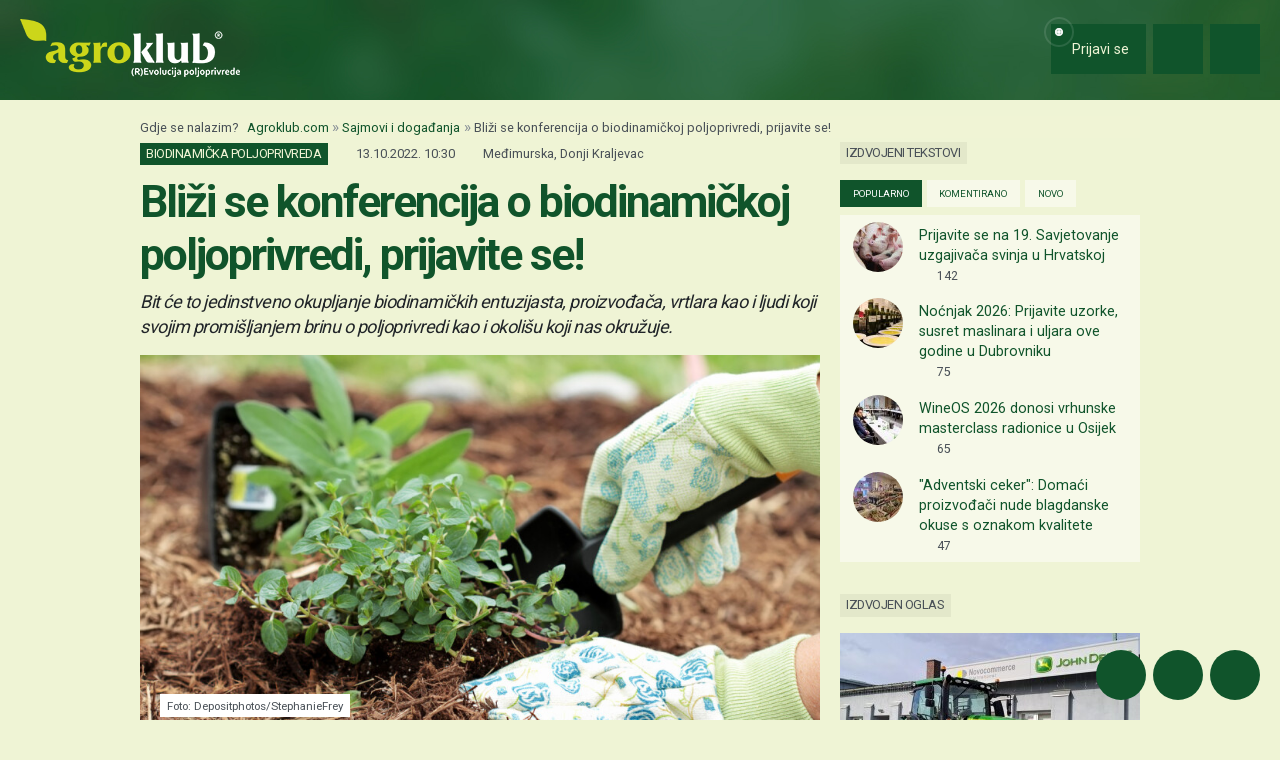

--- FILE ---
content_type: text/html; charset=utf-8
request_url: https://www.google.com/recaptcha/api2/aframe
body_size: 148
content:
<!DOCTYPE HTML><html><head><meta http-equiv="content-type" content="text/html; charset=UTF-8"></head><body><script nonce="O9jvTUifsCE0AKg_wi_xbQ">/** Anti-fraud and anti-abuse applications only. See google.com/recaptcha */ try{var clients={'sodar':'https://pagead2.googlesyndication.com/pagead/sodar?'};window.addEventListener("message",function(a){try{if(a.source===window.parent){var b=JSON.parse(a.data);var c=clients[b['id']];if(c){var d=document.createElement('img');d.src=c+b['params']+'&rc='+(localStorage.getItem("rc::a")?sessionStorage.getItem("rc::b"):"");window.document.body.appendChild(d);sessionStorage.setItem("rc::e",parseInt(sessionStorage.getItem("rc::e")||0)+1);localStorage.setItem("rc::h",'1768749796817');}}}catch(b){}});window.parent.postMessage("_grecaptcha_ready", "*");}catch(b){}</script></body></html>